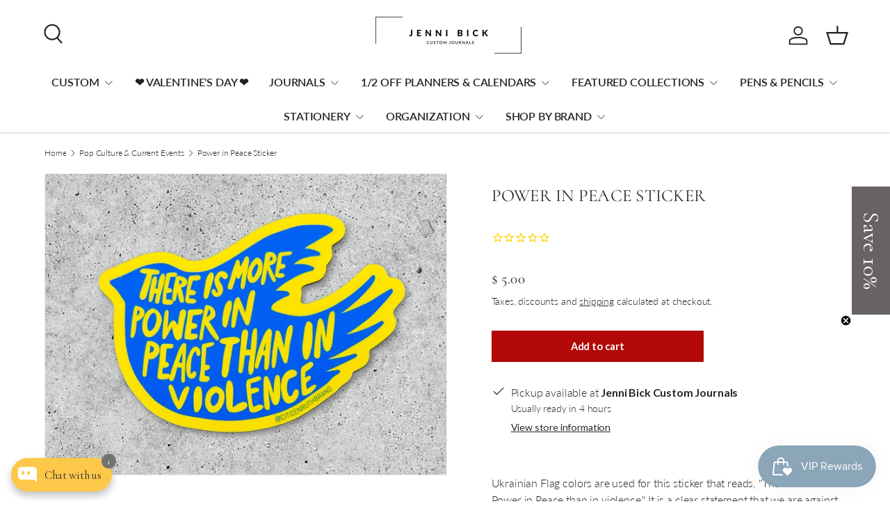

--- FILE ---
content_type: application/javascript
request_url: https://cdn-fe.meetchatty.com/scripttag/chatty-vendors-node_modules_idb_build_index_js.b4c2ef2b056b416b.bundle.js
body_size: 2210
content:
"use strict";(self.avadaFaqChunkLoader=self.avadaFaqChunkLoader||[]).push([["vendors-node_modules_idb_build_index_js"],{27181:function(e,t,r){function n(e,t){(null==t||t>e.length)&&(t=e.length);for(var r=0,n=Array(t);r<t;r++)n[r]=e[r];return n}function o(e,t){return null!=t&&"undefined"!=typeof Symbol&&t[Symbol.hasInstance]?!!t[Symbol.hasInstance](e):e instanceof t}r.d(t,{P2:()=>w});var a,i,c,u,s,l=new WeakMap,f=new WeakMap,p=new WeakMap,y=new WeakMap,d=new WeakMap,b={get:function(e,t,r){if(o(e,IDBTransaction)){if("done"===t)return f.get(e);if("objectStoreNames"===t)return e.objectStoreNames||p.get(e);if("store"===t)return r.objectStoreNames[1]?void 0:r.objectStore(r.objectStoreNames[0])}return v(e[t])},set:function(e,t,r){return e[t]=r,!0},has:function(e,t){return!!o(e,IDBTransaction)&&("done"===t||"store"===t)||t in e}};function v(e){if(o(e,IDBRequest)){var t;return(t=new Promise(function(t,r){var n=function(){e.removeEventListener("success",o),e.removeEventListener("error",a)},o=function(){t(v(e.result)),n()},a=function(){r(e.error),n()};e.addEventListener("success",o),e.addEventListener("error",a)})).then(function(t){o(t,IDBCursor)&&l.set(t,e)}).catch(function(){}),d.set(t,e),t}if(y.has(e))return y.get(e);var r=function(e){return"function"==typeof e?e!==IDBDatabase.prototype.transaction||"objectStoreNames"in IDBTransaction.prototype?(s||(s=[IDBCursor.prototype.advance,IDBCursor.prototype.continue,IDBCursor.prototype.continuePrimaryKey])).includes(e)?function(){for(var t=arguments.length,r=Array(t),n=0;n<t;n++)r[n]=arguments[n];return e.apply(h(this),r),v(l.get(this))}:function(){for(var t=arguments.length,r=Array(t),n=0;n<t;n++)r[n]=arguments[n];return v(e.apply(h(this),r))}:function(t){for(var r=arguments.length,o=Array(r>1?r-1:0),a=1;a<r;a++)o[a-1]=arguments[a];var i=e.call.apply(e,[h(this),t].concat(function(e){if(Array.isArray(e))return n(e)}(o)||function(e){if("undefined"!=typeof Symbol&&null!=e[Symbol.iterator]||null!=e["@@iterator"])return Array.from(e)}(o)||function(e,t){if(e){if("string"==typeof e)return n(e,void 0);var r=Object.prototype.toString.call(e).slice(8,-1);if("Object"===r&&e.constructor&&(r=e.constructor.name),"Map"===r||"Set"===r)return Array.from(r);if("Arguments"===r||/^(?:Ui|I)nt(?:8|16|32)(?:Clamped)?Array$/.test(r))return n(e,t)}}(o)||function(){throw TypeError("Invalid attempt to spread non-iterable instance.\\nIn order to be iterable, non-array objects must have a [Symbol.iterator]() method.")}()));return p.set(i,t.sort?t.sort():[t]),v(i)}:(o(e,IDBTransaction)&&function(e){if(!f.has(e)){var t=new Promise(function(t,r){var n=function(){e.removeEventListener("complete",o),e.removeEventListener("error",a),e.removeEventListener("abort",a)},o=function(){t(),n()},a=function(){r(e.error||new DOMException("AbortError","AbortError")),n()};e.addEventListener("complete",o),e.addEventListener("error",a),e.addEventListener("abort",a)});f.set(e,t)}}(e),(u||(u=[IDBDatabase,IDBObjectStore,IDBIndex,IDBCursor,IDBTransaction])).some(function(t){return o(e,t)}))?new Proxy(e,b):e}(e);return r!==e&&(y.set(e,r),d.set(r,e)),r}var h=function(e){return d.get(e)};function m(e,t){(null==t||t>e.length)&&(t=e.length);for(var r=0,n=Array(t);r<t;r++)n[r]=e[r];return n}function g(e,t,r,n,o,a,i){try{var c=e[a](i),u=c.value}catch(e){r(e);return}c.done?t(u):Promise.resolve(u).then(n,o)}function w(e,t){var r=arguments.length>2&&void 0!==arguments[2]?arguments[2]:{},n=r.blocked,o=r.upgrade,a=r.blocking,i=r.terminated,c=indexedDB.open(e,t),u=v(c);return o&&c.addEventListener("upgradeneeded",function(e){o(v(c.result),e.oldVersion,e.newVersion,v(c.transaction),e)}),n&&c.addEventListener("blocked",function(e){return n(e.oldVersion,e.newVersion,e)}),u.then(function(e){i&&e.addEventListener("close",function(){return i()}),a&&e.addEventListener("versionchange",function(e){return a(e.oldVersion,e.newVersion,e)})}).catch(function(){}),u}var I=["get","getKey","getAll","getAllKeys","count"],j=["put","add","delete","clear"],O=new Map;function S(e,t){if((null!=(r=IDBDatabase)&&"undefined"!=typeof Symbol&&r[Symbol.hasInstance]?r[Symbol.hasInstance](e):e instanceof r)&&!(t in e)&&"string"==typeof t){if(O.get(t))return O.get(t);var r,n=t.replace(/FromIndex$/,""),o=t!==n,a=j.includes(n);if(n in(o?IDBIndex:IDBObjectStore).prototype&&(a||I.includes(n))){var i=function(e){for(var t,r=arguments.length,i=Array(r>1?r-1:0),c=1;c<r;c++)i[c-1]=arguments[c];return(t=function(){var t,r,c;return function(e,t){var r,n,o,a={label:0,sent:function(){if(1&o[0])throw o[1];return o[1]},trys:[],ops:[]},i=Object.create(("function"==typeof Iterator?Iterator:Object).prototype);return i.next=c(0),i.throw=c(1),i.return=c(2),"function"==typeof Symbol&&(i[Symbol.iterator]=function(){return this}),i;function c(c){return function(u){var s=[c,u];if(r)throw TypeError("Generator is already executing.");for(;i&&(i=0,s[0]&&(a=0)),a;)try{if(r=1,n&&(o=2&s[0]?n.return:s[0]?n.throw||((o=n.return)&&o.call(n),0):n.next)&&!(o=o.call(n,s[1])).done)return o;switch(n=0,o&&(s=[2&s[0],o.value]),s[0]){case 0:case 1:o=s;break;case 4:return a.label++,{value:s[1],done:!1};case 5:a.label++,n=s[1],s=[0];continue;case 7:s=a.ops.pop(),a.trys.pop();continue;default:if(!(o=(o=a.trys).length>0&&o[o.length-1])&&(6===s[0]||2===s[0])){a=0;continue}if(3===s[0]&&(!o||s[1]>o[0]&&s[1]<o[3])){a.label=s[1];break}if(6===s[0]&&a.label<o[1]){a.label=o[1],o=s;break}if(o&&a.label<o[2]){a.label=o[2],a.ops.push(s);break}o[2]&&a.ops.pop(),a.trys.pop();continue}s=t.call(e,a)}catch(e){s=[6,e],n=0}finally{r=o=0}if(5&s[0])throw s[1];return{value:s[0]?s[1]:void 0,done:!0}}}}(this,function(u){switch(u.label){case 0:return c=(r=this.transaction(e,a?"readwrite":"readonly")).store,o&&(c=c.index(i.shift())),[4,Promise.all([(t=c)[n].apply(t,function(e){if(Array.isArray(e))return m(e)}(i)||function(e){if("undefined"!=typeof Symbol&&null!=e[Symbol.iterator]||null!=e["@@iterator"])return Array.from(e)}(i)||function(e,t){if(e){if("string"==typeof e)return m(e,void 0);var r=Object.prototype.toString.call(e).slice(8,-1);if("Object"===r&&e.constructor&&(r=e.constructor.name),"Map"===r||"Set"===r)return Array.from(r);if("Arguments"===r||/^(?:Ui|I)nt(?:8|16|32)(?:Clamped)?Array$/.test(r))return m(e,t)}}(i)||function(){throw TypeError("Invalid attempt to spread non-iterable instance.\\nIn order to be iterable, non-array objects must have a [Symbol.iterator]() method.")}()),a&&r.done])];case 1:return[2,u.sent()[0]]}})},function(){var e=this,r=arguments;return new Promise(function(n,o){var a=t.apply(e,r);function i(e){g(a,n,o,i,c,"next",e)}function c(e){g(a,n,o,i,c,"throw",e)}i(void 0)})}).call(this)};return O.set(t,i),i}}}i=function(e){for(var t=1;t<arguments.length;t++){var r=null!=arguments[t]?arguments[t]:{},n=Object.keys(r);"function"==typeof Object.getOwnPropertySymbols&&(n=n.concat(Object.getOwnPropertySymbols(r).filter(function(e){return Object.getOwnPropertyDescriptor(r,e).enumerable}))),n.forEach(function(t){var n;n=r[t],t in e?Object.defineProperty(e,t,{value:n,enumerable:!0,configurable:!0,writable:!0}):e[t]=n})}return e}({},a=b),c=c={get:function(e,t,r){return S(e,t)||a.get(e,t,r)},has:function(e,t){return!!S(e,t)||a.has(e,t)}},Object.getOwnPropertyDescriptors?Object.defineProperties(i,Object.getOwnPropertyDescriptors(c)):(function(e,t){var r=Object.keys(e);if(Object.getOwnPropertySymbols){var n=Object.getOwnPropertySymbols(e);r.push.apply(r,n)}return r})(Object(c)).forEach(function(e){Object.defineProperty(i,e,Object.getOwnPropertyDescriptor(c,e))}),b=i}}]);

--- FILE ---
content_type: text/plain; charset=utf-8
request_url: https://firestore.googleapis.com/google.firestore.v1.Firestore/Listen/channel?VER=8&database=projects%2Favada-helpdesk-faq%2Fdatabases%2F(default)&RID=83367&CVER=22&X-HTTP-Session-Id=gsessionid&zx=n1z3xj4x0z3v&t=1
body_size: -133
content:
51
[[0,["c","fqmhP2QAn8NFjbAhKDIT4Q","",8,12,30000]]]


--- FILE ---
content_type: text/plain; charset=utf-8
request_url: https://firestore.googleapis.com/google.firestore.v1.Firestore/Listen/channel?gsessionid=n5YGp5cromAxwI8NSI92ZItMwRIsBrvlurGKZRX55Nw&VER=8&database=projects%2Favada-helpdesk-faq%2Fdatabases%2F(default)&RID=rpc&SID=fqmhP2QAn8NFjbAhKDIT4Q&AID=0&CI=1&TYPE=xmlhttp&zx=xuwr37iitx8p&t=1
body_size: 170
content:
1475
[[1,[{
  "targetChange": {
    "targetChangeType": "ADD",
    "targetIds": [
      2
    ]
  }
}
]],[2,[{
  "documentChange": {
    "document": {
      "name": "projects/avada-helpdesk-faq/databases/(default)/documents/realtimeStaffStatus/uYSXIRWflScMALwQYwb2",
      "fields": {
        "shopId": {
          "stringValue": "uYSXIRWflScMALwQYwb2"
        },
        "isOnline": {
          "mapValue": {
            "fields": {
              "IEWiWyNjXUHr9Fr5NXn8": {
                "mapValue": {
                  "fields": {
                    "isResetSession": {
                      "booleanValue": true
                    },
                    "status": {
                      "booleanValue": false
                    },
                    "enableAwayMode": {
                      "booleanValue": false
                    }
                  }
                }
              }
            }
          }
        },
        "lastActive": {
          "integerValue": "1768681094560"
        }
      },
      "createTime": "2025-04-02T13:15:18.137889Z",
      "updateTime": "2026-01-17T20:18:14.660959Z"
    },
    "targetIds": [
      2
    ]
  }
}
]],[3,[{
  "targetChange": {
    "targetChangeType": "CURRENT",
    "targetIds": [
      2
    ],
    "resumeToken": "CgkIy6jJtuaXkgM=",
    "readTime": "2026-01-19T14:21:06.310219Z"
  }
}
]],[4,[{
  "targetChange": {
    "resumeToken": "CgkIy6jJtuaXkgM=",
    "readTime": "2026-01-19T14:21:06.310219Z"
  }
}
]]]

--- FILE ---
content_type: text/javascript; charset=utf-8
request_url: https://www.jennibick.com/collections/current-events/products/power-in-peace-sticker.js
body_size: 33
content:
{"id":6731110416483,"title":"Power in Peace Sticker","handle":"power-in-peace-sticker","description":"\u003cmeta charset=\"utf-8\"\u003e\n\u003cp\u003e\u003cmeta charset=\"utf-8\"\u003e\u003cspan data-mce-fragment=\"1\"\u003eUkrainian Flag colors are used for this sticker that reads, \"There is more Power in Peace than in violence.\" It is a clear statement that we are against this invasion of Ukraine, a sovereign nation. 100% of the profits from the Ukrainian sticker pack will go to Transitions Orphan Assistance Foundation. The money goes directly to children in need in Odessa, Ukraine.\u003c\/span\u003e\u003cbr\u003e\u003c\/p\u003e\n\u003cul\u003e\n\u003cli\u003e\u003cspan\u003eThick adhesive vinyl\u003c\/span\u003e\u003c\/li\u003e\n\u003cli\u003e\u003cspan\u003eSize approx: 2.5\" x 3\"\u003c\/span\u003e\u003c\/li\u003e\n\u003cli\u003e\n\u003cspan\u003e\u003c\/span\u003eWaterproof\u003c\/li\u003e\n\u003cli\u003eUV coated to prevent fading\u003c\/li\u003e\n\u003cli\u003eMade in USA\u003c\/li\u003e\n\u003c\/ul\u003e","published_at":"2025-12-19T12:37:26-05:00","created_at":"2022-03-29T00:06:43-04:00","vendor":"Citizen Ruth","type":"Decorative Stickers","tags":[],"price":500,"price_min":500,"price_max":500,"available":true,"price_varies":false,"compare_at_price":null,"compare_at_price_min":0,"compare_at_price_max":0,"compare_at_price_varies":false,"variants":[{"id":39811186524259,"title":"Default Title","option1":"Default Title","option2":null,"option3":null,"sku":"CR-ALPIPUS","requires_shipping":true,"taxable":true,"featured_image":null,"available":true,"name":"Power in Peace Sticker","public_title":null,"options":["Default Title"],"price":500,"weight":113,"compare_at_price":null,"inventory_quantity":14,"inventory_management":"shopify","inventory_policy":"deny","barcode":"CR-ALPIPUS","requires_selling_plan":false,"selling_plan_allocations":[]}],"images":["\/\/cdn.shopify.com\/s\/files\/1\/0903\/2160\/products\/Power-in-Peace-Sticker.jpg?v=1683351324"],"featured_image":"\/\/cdn.shopify.com\/s\/files\/1\/0903\/2160\/products\/Power-in-Peace-Sticker.jpg?v=1683351324","options":[{"name":"Title","position":1,"values":["Default Title"]}],"url":"\/products\/power-in-peace-sticker","media":[{"alt":"Power in Peace Sticker","id":21376815366243,"position":1,"preview_image":{"aspect_ratio":1.333,"height":1500,"width":2000,"src":"https:\/\/cdn.shopify.com\/s\/files\/1\/0903\/2160\/products\/Power-in-Peace-Sticker.jpg?v=1683351324"},"aspect_ratio":1.333,"height":1500,"media_type":"image","src":"https:\/\/cdn.shopify.com\/s\/files\/1\/0903\/2160\/products\/Power-in-Peace-Sticker.jpg?v=1683351324","width":2000}],"requires_selling_plan":false,"selling_plan_groups":[]}